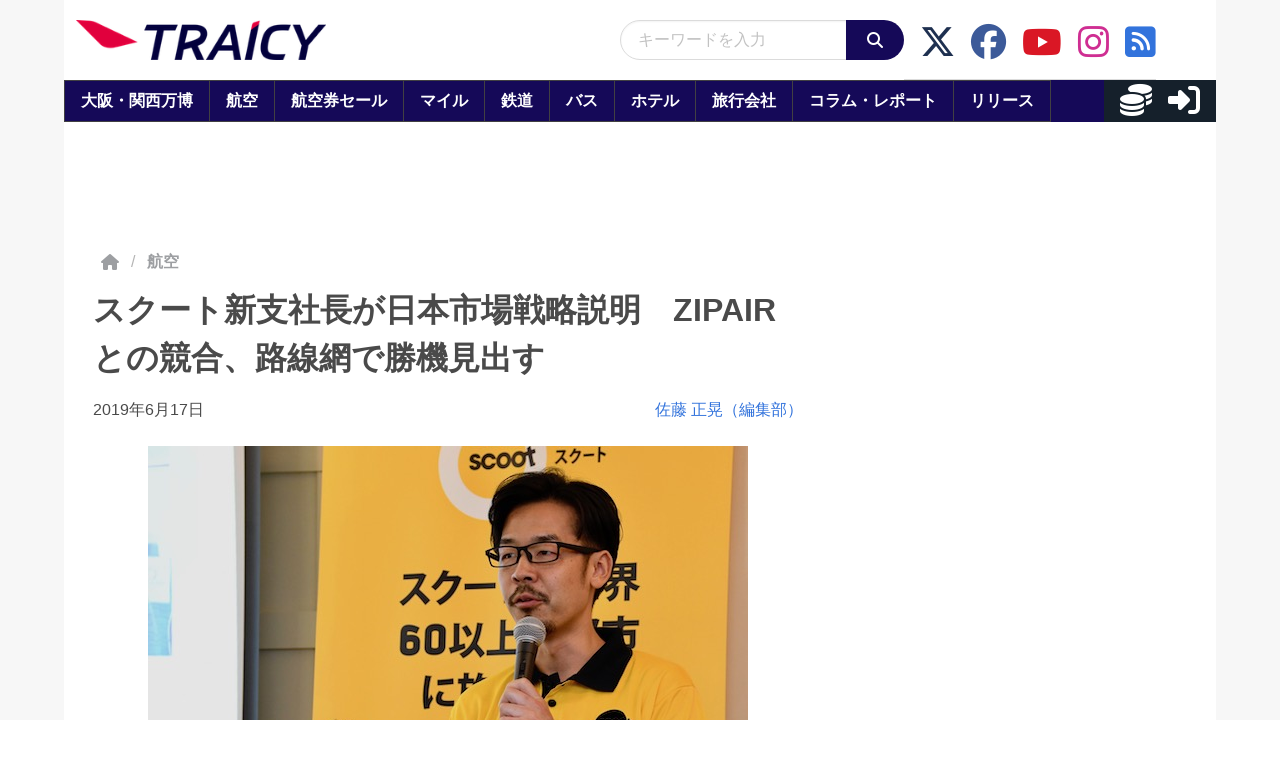

--- FILE ---
content_type: application/javascript; charset=utf-8
request_url: https://fundingchoicesmessages.google.com/f/AGSKWxVsurxhv5fqsBETQvPdgrYoBeJp5TMTnS4qGvW2RAucoFdV-XF43IuYvQFbw001Oosd9TOV921PEtt9H7M6RZAHXpPu7Xs-aq-jN_-N55nMvkbGv9yfUxv2vB8en1nftyFvzyLUfmSW1dA7kDGjdOIjMRpaGs_GpshUY-LxcfiRZLSsGxWkHaWAzG0b/_/adstreamjscontroller./ad_tpl._advertisementbar./companion_ads./adnetwork.
body_size: -1287
content:
window['0931200d-0277-42e0-aba4-6ea1f240fbe6'] = true;